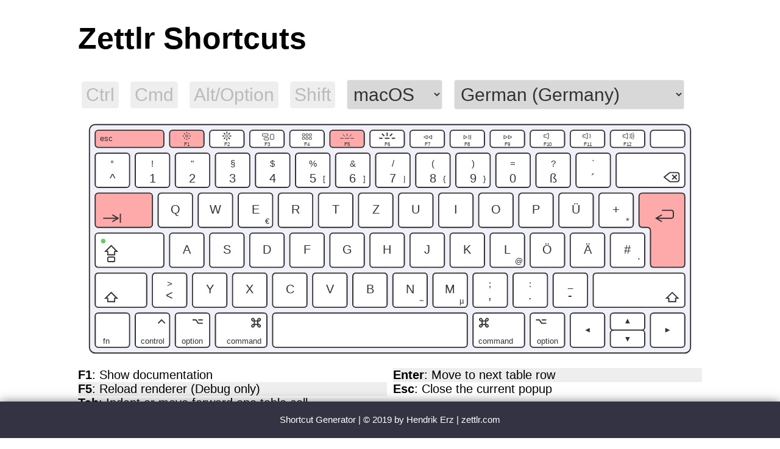

--- FILE ---
content_type: text/html; charset=UTF-8
request_url: https://zettlr.com/shortcuts
body_size: 12831
content:
<!DOCTYPE html>
<html lang="en">

<head>
  <meta charset="UTF-8">
  <meta name="viewport" content="width=device-width, initial-scale=1.0">
  <meta http-equiv="X-UA-Compatible" content="ie=edge">
  <title>Zettlr Shortcuts</title>
  <script>var shortcuts = {"crossplatform":{"CmdOrCtrl+,":"Open preferences","CmdOrCtrl+Alt+,":"Open PDF preferences","CmdOrCtrl+Q":"Exit the app","CmdOrCtrl+N":"Create a new file","CmdOrCtrl+Shift+N":"Create a new directory","CmdOrCtrl+O":"Open a new root directory","CmdOrCtrl+S":"Save the current file","CmdOrCtrl+E":"Export the current file","CmdOrCtrl+R":"Rename the current file","CmdOrCtrl+J":"Toggle distraction-free mode","CmdOrCtrl+Shift+R":"Rename the current directory","CmdOrCtrl+Delete":"Delete the current file","CmdOrCtrl+Shift+Delete":"Delete the current directory","CmdOrCtrl+Shift+F":"Focus the global search field","CmdOrCtrl+Alt+L":"Switch between light and dark mode","CmdOrCtrl+Alt+S":"Toggle file information","CmdOrCtrl+Shift+1":"Toggles sidebar between directory tree and file list","CmdOrCtrl+Shift+ß":"Toggles attachment sidebar","CmdOrCtrl+1":"View most recent file 1","CmdOrCtrl+2":"View most recent file 2","CmdOrCtrl+3":"View most recent file 3","CmdOrCtrl+4":"View most recent file 4","CmdOrCtrl+5":"View most recent file 5","CmdOrCtrl+6":"View most recent file 6","CmdOrCtrl+7":"View most recent file 7","CmdOrCtrl+8":"View most recent file 8","CmdOrCtrl+9":"View most recent file 9","CmdOrCtrl+W":"Close the current window","CmdOrCtrl+M":"Minimise the current window","F1":"Show documentation","F5":"Reload renderer (Debug only)","CmdOrCtrl+Z":"Undo","CmdOrCtrl+X":"Cut","CmdOrCtrl+C":"Copy","CmdOrCtrl+V":"Paste","CmdOrCtrl+A":"Select all text","CmdOrCtrl+Alt+C":"Copy as HTML","CmdOrCtrl+Shift+C":"Add new comment","CmdOrCtrl+Shift+V":"Paste without formatting","CmdOrCtrl+B":"Make bold","CmdOrCtrl+I":"Make italic","CmdOrCtrl+K":"Create link","CmdOrCtrl+F":"Search file","CmdOrCtrl+L":"Generate ID","CmdOrCtrl+T":"Create tasklist","CmdOrCtrl+0":"Reset editor zoom","CmdOrCtrl+Minus":"Decrease zoom","Tab":"Indent or move forward one table cell","Shift+Tab":"Outdent or move backward one table cell","Shift+Enter":"Confirm footnote changes","Ctrl+Enter":"Insert a line below and place cursor at start","Ctrl+Shift+Enter":"Insert a line above and place cursor at start","Enter":"Move to next table row","Esc":"Close the current popup","Alt+Enter":"Replace all occurrences during file search","CmdOrCtrl+Shift+E":"Focus the editor","CmdOrCtrl+Shift+T":"Focus the sidebar","CmdOrCtrl+Up":"Move to the top of the file list","CmdOrCtrl+Down":"Move to the bottom of the file list","CmdOrCtrl+Shift+Up":"Move ten files up in the file list","CmdOrCtrl+Shift+Down":"Move ten files down in the file list","Alt+Up":"Swap the current line with the line above","Alt+Down":"Swap the current line with the line below"},"darwin":{"Cmd+Ctrl+F":"Toggle fullscreen","Cmd+Alt+I":"Open developer tools (Debug only)","Cmd+Alt+R":"Add footnote","Cmd+Plus":"Increase zoom","Ctrl+K":"Emacs-style line killing. Deletes the part of the line after the cursor. If that consists only of whitespace, the newline at the end of the line is also deleted.","Cmd+D":"Deletes the whole line under the cursor, including newline at the end.","Cmd+Y":"Redo","Cmd+Shift+Z":"Redo","Cmd+U":"Redo the last change to the selection, or the last text change if no selection changes remain.","Ctrl+A":"Move the cursor to the start of the line","Ctrl+E":"move the cursor to the end of the line.","Ctrl+P":"Move the cursor up one line.","Ctrl+N":"Move down one line.","Ctrl+Shift+V":"Move up one screen","Ctrl+V":"Move down one screen","Ctrl+B":"Move the cursor one character left","Ctrl+F":"Move the cursor one character right","Alt+B":"Move the cursor one word left","Alt+F":"Move the cursor one word right","Ctrl+H":"Delete the character before the cursor.","Ctrl+D":"Delete the character after the cursor.","Alt+Delete":"Delete up to the start of the word before the cursor.","Alt+D":"Delete up to the end of the word after the cursor.","Ctrl+T":"Swap the characters at the cursor."},"win32":{"F11":"Toggle fullscreen","Ctrl+Shift+I":"Open developer tools (Debug only)","Ctrl+Alt+F":"Add footnote","Ctrl+Shift+Plus":"Increase zoom","Ctrl+D":"Deletes the whole line under the cursor, including newline at the end.","Ctrl+Y":"Redo","Ctrl+U":"Undo the last change to the selection, or if there are no selection-only changes at the top of the history, undo the last change","Alt+U":"Redo the last change to the selection, or the last text change if no selection changes remain."},"linux":{"F11":"Toggle fullscreen","Ctrl+Shift+I":"Open developer tools (Debug only)","Ctrl+Alt+F":"Add footnote","Ctrl+Shift+Plus":"Increase zoom"}}
var keymaps = {"mac":{"de-DE":{"layer1":{"key1-1":"^","key1-2":"1","key1-3":"2","key1-4":"3","key1-5":"4","key1-6":"5","key1-7":"6","key1-8":"7","key1-9":"8","key1-10":"9","key1-11":"0","key1-12":"ß","key1-13":"´","key2-1":"Q","key2-2":"W","key2-3":"E","key2-4":"R","key2-5":"T","key2-6":"Z","key2-7":"U","key2-8":"I","key2-9":"O","key2-10":"P","key2-11":"Ü","key2-12":"+","key3-1":"A","key3-2":"S","key3-3":"D","key3-4":"F","key3-5":"G","key3-6":"H","key3-7":"J","key3-8":"K","key3-9":"L","key3-10":"Ö","key3-11":"Ä","key3-12":"#","key4-1":"<","key4-2":"Y","key4-3":"X","key4-4":"C","key4-5":"V","key4-6":"B","key4-7":"N","key4-8":"M","key4-9":",","key4-10":".","key4-11":"-"},"layer2":{"key1-1":"°","key1-2":"!","key1-3":"\"","key1-4":"§","key1-5":"$","key1-6":"%","key1-7":"&","key1-8":"/","key1-9":"(","key1-10":")","key1-11":"=","key1-12":"?","key1-13":"`","key2-12":"*","key3-12":"'","key4-1":">","key4-9":";","key4-10":":","key4-11":"_"},"layer3":{"key1-6":"[","key1-7":"]","key1-8":"|","key1-9":"{","key1-10":"}","key2-3":"€","key3-9":"@","key4-7":"~","key4-8":"µ"}},"en-US":{"layer1":{"key1-1":"§","key1-2":"1","key1-3":"2","key1-4":"3","key1-5":"4","key1-6":"5","key1-7":"6","key1-8":"7","key1-9":"8","key1-10":"9","key1-11":"0","key1-12":"-","key1-13":"=","key2-1":"Q","key2-2":"W","key2-3":"E","key2-4":"R","key2-5":"T","key2-6":"Y","key2-7":"U","key2-8":"I","key2-9":"O","key2-10":"P","key2-11":"[","key2-12":"]","key3-1":"A","key3-2":"S","key3-3":"D","key3-4":"F","key3-5":"G","key3-6":"H","key3-7":"J","key3-8":"K","key3-9":"L","key3-10":";","key3-11":"'","key3-12":"\\","key4-1":"`","key4-2":"Z","key4-3":"X","key4-4":"C","key4-5":"V","key4-6":"B","key4-7":"N","key4-8":"M","key4-9":",","key4-10":".","key4-11":"/"},"layer2":{"key1-1":"±","key1-2":"!","key1-3":"@","key1-4":"#","key1-5":"$","key1-6":"%","key1-7":"^","key1-8":"&","key1-9":"*","key1-10":"(","key1-11":")","key1-12":"_","key1-13":"+","key2-11":"{","key2-12":"}","key3-10":":","key3-11":"\"","key3-12":"|","key4-1":"~","key4-9":"<","key4-10":">","key4-11":"?"},"layer3":null}},"surface":{"de-DE":{"layer1":{"key1-1":"^","key1-2":"1","key1-3":"2","key1-4":"3","key1-5":"4","key1-6":"5","key1-7":"6","key1-8":"7","key1-9":"8","key1-10":"9","key1-11":"0","key1-12":"ß","key1-13":"´","key2-1":"Q","key2-2":"W","key2-3":"E","key2-4":"R","key2-5":"T","key2-6":"Z","key2-7":"U","key2-8":"I","key2-9":"O","key2-10":"P","key2-11":"Ü","key2-12":"+","key2-13":"#","key3-1":"A","key3-2":"S","key3-3":"D","key3-4":"F","key3-5":"G","key3-6":"H","key3-7":"J","key3-8":"K","key3-9":"L","key3-10":"Ö","key3-11":"Ä","key4-1":"Y","key4-2":"X","key4-3":"C","key4-4":"V","key4-5":"B","key4-6":"N","key4-7":"M","key4-8":",","key4-9":".","key4-10":"-"},"layer2":{"key1-1":"°","key1-2":"!","key1-3":"\"","key1-4":"§","key1-5":"$","key1-6":"%","key1-7":"&","key1-8":"/","key1-9":"(","key1-10":")","key1-11":"=","key1-12":"?","key1-13":"`","key2-12":"*","key2-13":"'","key4-8":";","key4-9":":","key4-10":"_"},"layer3":{"key2-1":"@","key2-3":"€","key2-12":"~","key4-7":"µ"},"layer4":{"f9":"Home","f10":"End","f11":"Page-Up","f12":"Page-Down"}},"en-US":{"layer1":{"key1-1":"`","key1-2":"1","key1-3":"2","key1-4":"3","key1-5":"4","key1-6":"5","key1-7":"6","key1-8":"7","key1-9":"8","key1-10":"9","key1-11":"0","key1-12":"-","key1-13":"=","key2-1":"Q","key2-2":"W","key2-3":"E","key2-4":"R","key2-5":"T","key2-6":"Y","key2-7":"U","key2-8":"i","key2-9":"O","key2-10":"P","key2-11":"[","key2-12":"]","key2-13":"\\","key3-1":"A","key3-2":"S","key3-3":"D","key3-4":"F","key3-5":"G","key3-6":"H","key3-7":"J","key3-8":"K","key3-9":"L","key3-10":";","key3-11":"'","key4-1":"Z","key4-2":"X","key4-3":"C","key4-4":"V","key4-5":"B","key4-6":"N","key4-7":"M","key4-8":",","key4-9":".","key4-10":"/"},"layer2":{"key1-1":"~","key1-2":"!","key1-3":"@","key1-4":"#","key1-5":"$","key1-6":"%","key1-7":"^","key1-8":"&","key1-9":"*","key1-10":"(","key1-11":")","key1-12":"_","key1-13":"+","key2-11":"{","key2-12":"}","key2-13":"|","key3-10":":","key3-11":"\"","key4-8":"<","key4-9":">","key4-10":"?"},"layer3":null,"layer4":{"f9":"Home","f10":"End","f11":"Page-Up","f12":"Page-Down"}}}}</script>
  <script>!function(e){var t={};function r(l){if(t[l])return t[l].exports;var n=t[l]={i:l,l:!1,exports:{}};return e[l].call(n.exports,n,n.exports,r),n.l=!0,n.exports}r.m=e,r.c=t,r.d=function(e,t,l){r.o(e,t)||Object.defineProperty(e,t,{enumerable:!0,get:l})},r.r=function(e){"undefined"!=typeof Symbol&&Symbol.toStringTag&&Object.defineProperty(e,Symbol.toStringTag,{value:"Module"}),Object.defineProperty(e,"__esModule",{value:!0})},r.t=function(e,t){if(1&t&&(e=r(e)),8&t)return e;if(4&t&&"object"==typeof e&&e&&e.__esModule)return e;var l=Object.create(null);if(r.r(l),Object.defineProperty(l,"default",{enumerable:!0,value:e}),2&t&&"string"!=typeof e)for(var n in e)r.d(l,n,function(t){return e[t]}.bind(null,n));return l},r.n=function(e){var t=e&&e.__esModule?function(){return e.default}:function(){return e};return r.d(t,"a",t),t},r.o=function(e,t){return Object.prototype.hasOwnProperty.call(e,t)},r.p="",r(r.s=0)}([function(e,t,r){"use strict";function l(e,t,r,l="key"){if(!keymaps)throw new Error("Please make sure to include keymaps.js!");if(!["linux","darwin","win32","mac","surface"].includes(r))throw new Error("Invalid platform: "+r);var n=["darwin","mac"].includes(r)?"mac":"surface";e=e.toLowerCase();var a=keymaps[n];if(!a.hasOwnProperty(t))throw console.log(keymaps,a,n,r),new Error("Could not find layout: "+t);a=a[t];if("comma"===e&&(e=","),"plus"===e&&(e="+"),"minus"===e&&(e="-"),"up"===e&&(e="arrow-up"),"down"===e&&(e="arrow-down"),"left"===e&&(e="arrow-left"),"right"===e&&(e="arrow-right"),["pgdn","pagedown"].includes(e)&&(e="page-down"),["pgup","pageup"].includes(e)&&(e="page-up"),"option"===e&&(e="option-left"),"cmd"===e&&(e="command-left"),"shift"===e&&(e="shift-left"),"ctrl"===e&&(e="control"),"esc"===e&&(e="escape"),"delete"===e&&"mac"===n&&(e="backspace"),"alt"===e&&"surface"===n&&(e="alt-left"),"alt"===e&&"mac"===n&&(e="option-left"),["escape","f1","f2","f3","f4","f5","f6","f7","f8","f9","f10","f11","f12","special","delete","backspace","tab","enter","caps-lock","shift-left","shift-right","fn","control","command-left","command-right","option-left","option-right","space","arrow-left","arrow-up","arrow-down","arrow-right","windows","alt-left","alt-right","menu"].includes(e))return[{key:e,layer:"layer1"}];let o=[];for(var s in a)for(var c in a[s])"key"===l&&a[s][c].toLowerCase()===e&&o.push({key:c,layer:s}),"id"===l&&c.toLowerCase()===e&&o.push({key:a[s][c],layer:s});return o}r.r(t);new class{constructor(){this._previousPlatform="darwin",window.addEventListener("load",()=>{this.stateChange(),document.getElementById("alt-key").onchange=this.stateChange.bind(this),document.getElementById("control-key").onchange=this.stateChange.bind(this),document.getElementById("command-key").onchange=this.stateChange.bind(this),document.getElementById("shift-key").onchange=this.stateChange.bind(this),document.getElementById("platform-select").onchange=this.stateChange.bind(this),document.getElementById("layout-select").onchange=this.stateChange.bind(this),document.getElementById("shortcut-container").onmouseover=this.pulsateKeys.bind(this),document.getElementById("shortcut-container").onmouseout=this.stopPulse.bind(this)})}pulsateKeys(e){var t=e.target;["LI","STRONG"].includes(t.tagName)&&("LI"===t.tagName&&(t=t.getElementsByClassName("shortcut")[0]),function(e,t,r){e=e.toLowerCase().split("+");var n="darwin"===r?"mac":"surface";for(var a in e)if("cmdorctrl"===e[a]){e[a]="darwin"===r?"cmd":"ctrl";break}var o=[];for(var s of e)if(!o.includes(s)){var c=l(s,t,r);if(1!==c.length){console.warn("Resolved multiple keys for key "+s+" on layout "+t+" and platform "+r);continue}switch((c=c[0]).layer){case"layer2":o.includes("shift-left")||o.push("shift-left");break;case"layer3":var i="darwin"===r?"option-left":"alt-left";o.includes(i)||o.push(i);break;case"layer4":o.includes("fn")||o.push("fn")}o.push(c.key)}var d=document.getElementById(n);for(var s of(o=o.map((function(e){return"#"+e})),d.querySelectorAll(o.join(", "))))"darwin"===r&&"enter"===s.getAttribute("id")?s.getElementsByTagName("path")[0].classList.add("pulse"):s.getElementsByTagName("rect")[0].classList.add("pulse")}(t.innerText,document.getElementById("layout-select").value,document.getElementById("platform-select").value))}stopPulse(e){var t="darwin"===document.getElementById("platform-select").value?"mac":"surface",r=document.getElementById(t);for(var l of r.getElementsByTagName("rect"))l.classList.remove("pulse");"mac"===t&&r.querySelectorAll("#enter")[0].getElementsByTagName("path")[0].classList.remove("pulse")}stateChange(e){var t=document.getElementById("layout-select").value,r=document.getElementById("platform-select").value,n="darwin"===r?"mac":"surface";this._previousPlatform||(this._previousPlatform=r);var a=document.getElementById("control-key"),o=document.getElementById("command-key");r!==this._previousPlatform&&"darwin"!==r&&o.checked?(o.checked=!1,a.checked=!0):r!==this._previousPlatform&&"darwin"===r&&a.checked&&(o.checked=!0,a.checked=!1);var s=Object.keys(keymaps[n]);for(var c of document.getElementById("layout-select").options)s.includes(c.value)?c.disabled=!1:c.disabled=!0;keymaps[n][t]||(document.getElementById("layout-select").value=s[0],t=document.getElementById("layout-select").value),r!==this._previousPlatform&&(this._previousPlatform=r),"darwin"!==r&&o.checked&&(o.checked=!1),function(e,t,r){if(!e)throw new Error("To apply a keyboard layout, please provide the keyboard's ID.");if(!t)throw new Error("Please specify the platform (either darwin, linux, or win32).");if(!r)throw new Error("To apply a keyboard layout, please specify the layout.");var n=document.getElementById(e).getElementsByClassName("key");for(var a of n){var o=a.parentNode.getAttribute("id");if(0===o.indexOf("key")){var s=l(o,r,t,"id");if(0!==s.length){for(var c=1;c<4;c++){var i=a.parentNode.getElementsByClassName("layer"+c+"-key-label");i.length>0&&(i[0].innerHTML="")}for(let e of s)if("layer4"!==e.layer){var d=a.parentNode.getElementsByClassName(e.layer+"-key-label")[0],u=document.createTextNode(e.key);d.innerHTML="",d.appendChild(u)}}else console.warn("Could not find letter for ID "+o)}}}("darwin"===r?"mac":"surface",r,t),function(e){var t=document.getElementsByClassName("keyboard");for(let e of t)e.classList.add("hidden");"darwin"===e?document.getElementById("mac").classList.remove("hidden"):document.getElementById("surface").classList.remove("hidden")}(r),function(e){var t=document.getElementById("platform-select").value;t=["mac","darwin"].includes(t)?"mac":"surface";var r=document.getElementById("layout-select").value,n=document.getElementById(t);for(var a of n.getElementsByClassName("key"))a.classList.remove("highlight");var o,s=document.getElementById("alt-key").checked||!1,c=document.getElementById("control-key").checked||!1,i=document.getElementById("command-key").checked||!1,d=document.getElementById("shift-key").checked||!1;if(s&&c&&i&&d?o=e["Cmd+Ctrl+Alt+Shift"]:s&&c&&i?o=e["Cmd+Ctrl+Alt"]:c&&i?o=e["Cmd+Ctrl"]:c&&s&&d&&!i?o=e["Ctrl+Alt+Shift"]:c&&d&&!i&&!s?o=e["Ctrl+Shift"]:c&&s&&!i&&!d?o=e["Ctrl+Alt"]:i&&s&&d&&!c?o=e["Cmd+Alt+Shift"]:i&&d&&!s&&!c?o=e["Cmd+Shift"]:i&&s&&!c&&!d?o=e["Cmd+Alt"]:!s||c||i||d?!i||c||s||d?!c||i||s||d?!d||i||s||c?c||i||s||d||(o=e.vanilla):o=e.Shift:o=e.Ctrl:o=e.Cmd:o=e.Alt,!o)return console.error("Invalid combination!");for(var u of o){var m=u.shortcut.toLowerCase().split("+");for(var f of m){"cmdorctrl"===f&&(f="mac"===t?"cmd":"ctrl");var h=l(f,r,t);if(1===h.length){var p="#"+(h=h[0]).key;"layer2"===h.layer&&(p+=", #shift-left"),"layer3"===h.layer&&(p+="mac"===t?", #option-left":", #alt-left"),"layer4"===h.layer&&(p+=", #fn");var y=document.querySelectorAll(p);if(y)for(var g of y)g.getElementsByClassName("key")[0].classList.add("highlight");else console.warn("No mapping to key "+f+" on layout "+r+" and platform "+t)}else console.warn("Received multiple mappings for key "+f+" on layout "+r+" and platform "+t,h)}}var v=document.createElement("ul");for(var u of o){var C=u.shortcut.replace("CmdOrCtrl","mac"===t?"Cmd":"Ctrl"),w=document.createElement("li");w.innerHTML=`<strong class="shortcut">${C}</strong>: ${u.description}`,v.appendChild(w)}0===o.length?document.getElementById("shortcut-container").innerHTML="<p>No shortcuts available</p>":(document.getElementById("shortcut-container").innerHTML="",document.getElementById("shortcut-container").appendChild(v))}(function(e){var t=document.getElementById("platform-select").value,r=[],l={vanilla:[],Ctrl:[],Cmd:[],Alt:[],Shift:[],"Cmd+Alt":[],"Cmd+Shift":[],"Cmd+Alt+Shift":[],"Ctrl+Alt":[],"Ctrl+Shift":[],"Ctrl+Alt+Shift":[],"Cmd+Ctrl":[],"Cmd+Ctrl+Alt":[],"Cmd+Ctrl+Alt+Shift":[]};for(var n in e.crossplatform)r.push({shortcut:n,description:e.crossplatform[n]});for(var n in e[t])r.push({shortcut:n,description:e[t][n]});for(var n of r){var a=n.shortcut.toLowerCase().split("+"),o=a.includes("alt")||a.includes("option"),s=a.includes("ctrl")||a.includes("cmdorctrl")&&"darwin"!==t,c=(a.includes("cmd")||a.includes("cmdorctrl"))&&"darwin"===t,i=a.includes("shift");1===a.length&&["ctrl","alt","cmd","shift","option"].includes(a[0])?l.vanilla.push(n):o&&s&&c&&i?l["Cmd+Ctrl+Alt+Shift"].push(n):o&&s&&c&&!i?l["Cmd+Ctrl+Alt"].push(n):s&&c&&!o&&!i?l["Cmd+Ctrl"].push(n):s&&o&&i&&!c?l["Ctrl+Alt+Shift"].push(n):s&&!i&&!c&&o?l["Ctrl+Alt"].push(n):s&&o&&!c&&!i?l["Ctrl+Alt"].push(n):s&&i&&!c&&!o?l["Ctrl+Shift"].push(n):c&&o&&i&&!s?l["Cmd+Alt+Shift"].push(n):c&&i&&!o&&!s?l["Cmd+Shift"].push(n):c&&o&&!s&&!i?l["Cmd+Alt"].push(n):!o||s||c||i?!c||s||o||i?!s||c||o||i?!i||c||o||s?l.vanilla.push(n):l.Shift.push(n):l.Ctrl.push(n):l.Cmd.push(n):l.Alt.push(n)}return l}(shortcuts))}}}]);</script>
  <style>
/* Main CSS file. */
* {
  box-sizing: border-box;
}

html, body {
  margin: 0;
  padding: 0;
  font-family: -apple-system, BlinkMacSystemFont, 'Segoe UI', Roboto, Oxygen, Ubuntu, Cantarell, 'Open Sans', 'Helvetica Neue', sans-serif;
  font-size: 25px;
}

.fancy-checkbox label, .fancy-select {
  line-height: 30px;
  font-size: 30px;
  display: inline-block;
  margin: 6px;
  padding: 6px;
  border: 1px solid #eee;
  background-color: #eee;
  color: #bbb;
  border-radius: 4px;
  cursor: pointer;
  transition: 0.5s all ease;
}

.fancy-checkbox > input[type="checkbox"] {
  display: none;
}

.fancy-checkbox label:hover, .fancy-select {
  background-color: rgb(216, 216, 216);
  color: #333;
}

.fancy-checkbox input:checked + label {
  background-color: #b4e9b4;
  color: #333;
}

.container {
  width: 80vw;
  margin: 0 auto;
}

#shortcut-container {
  font-size: 20px;
  margin-bottom: 80px; /* Make sure there's room to the footer */
}

#shortcut-container ul {
  margin: 0;
  padding: 0;
}

#shortcut-container ul li {
  list-style-type: none;
  cursor: pointer;
  transition: 0.5s all ease;
}

#shortcut-container ul li:nth-child(2n) {
  background-color: #eeeeee;
}

#shortcut-container ul li:hover {
  background-color: #ff7066; /*color: #fde1a3;*/
}

@media (min-width: 800px) {
  #shortcut-container {
    column-count: 2;
    column-gap: 10px;
  }
}

@media (min-width: 1400px) {
  #shortcut-container {
    column-count: 3; /* Divide the shortcuts into three columns */
    column-gap: 10px;
  }
}

.hidden { display: none; }

footer {
  position: fixed;
  left: 0;
  right: 0;
  bottom: 0;
  background-color: #334;
  height: 60px;
  font-size: 15px;
  line-height: 60px;
  text-align: center;
  color: white;
  box-shadow: 0px 0px 15px 0px rgba(0, 0, 0, .5);
}

footer p { margin: 0; }

footer a {
  text-decoration: none;
  color: inherit;
}

footer a:hover {
  color: #88aaff;
}

/* Hide certain elements on Print */
@media print {
  html, body { font-size: 10pt; }
  #shortcut-container {
    font-size: 8pt;
    column-count: 3;
    margin-bottom: 0px; /* No need for a margin during print */
  }
  footer, #controls { display: none; }
}

</style>
</head>

<body>
  <div class="container">
    <h1>Zettlr Shortcuts</h1>
    <div id="controls">
      <label for="control-key" class="fancy-checkbox">
        <input type="checkbox" value="yes" id="control-key" />
        <label for="control-key">Ctrl</label>
      </label>

      <label for="command-key" class="fancy-checkbox">
        <input type="checkbox" value="yes" id="command-key" />
        <label for="command-key">Cmd</label>
      </label>

      <label for="alt-key" class="fancy-checkbox">
        <input type="checkbox" value="yes" id="alt-key" />
        <label for="alt-key">Alt/Option</label>
      </label>

      <label for="shift-key" class="fancy-checkbox">
        <input type="checkbox" value="yes" id="shift-key" />
        <label for="shift-key">Shift</label>
      </label>

      <select id="platform-select" class="fancy-select">
        <option value="darwin">macOS</option>
        <option value="win32">Windows</option>
        <option value="linux">Linux</option>
      </select>

      <select id="layout-select" class="fancy-select">
        <option value="de-DE">German (Germany)</option>
<option value="en-US">English (United States)</option>
<option value="en-GB">English (United Kingdom)</option>
<option value="fr-FR">French (France)</option>
<option value="it-IT">Italian (Italy)</option>
      </select>
    </div>
    <div class="keyboard" id="mac"><!--
  SVG image for a 79-key Mac Keyboard
  ===================================

  Created by: Hendrik Erz      <info@zettlr.com>
  License:    CC BY-NC-SA 4.0  <https://creativecommons.org/licenses/by-nc-sa/4.0/>

  Terms of use
  ============

  You are free to:

  * SHARE: Copy and redistribute the material in any medium or format
  * ADAPT: Remix, transform, and built upon the material

  Under the following terms:

  * ATTRIBUTION: You must give appropriate credit, provide
    a link to the license, and indicate if changes were made.
    You may do so in any reasonable manner, but not in any
    way that suggests the licensor endorses you or your use.
  * NON-COMMERCIAL: You may not use the material for commercial
    purposes.
  * SHARE-ALIKE: If you remix, transform, or build upon the
    material, you must distribute your contributions under the
    same license as the original.

  DO NOT REMOVE THIS LICENSE BLOCK.
-->
<svg xmlns="http://www.w3.org/2000/svg" viewBox="0 0 545 220">
  <!--
    Apple keyboards always have 79 keys (the small version w/o Numpad)
    All possible layouts can be viewed here: https://support.apple.com/en-us/HT201794

    Row 1: 14 keys (incl. one special, either Eject, on/off, or empty)
    Row 2: 14 keys (incl. Backspace)
    Row 3: 13 keys (plus Enter)
    Row 4: 13 keys (plus Enter)
    Row 5: 13 keys (incl. Shift)
    Row 6: 11 keys (incl. Arrows)

    All standard keys are addressed via x/y-coords (row:key), one-based index,
    e.g.: key1-1 is accent/tilde, key2-1 is Q (on en-US layout). The special keys
    are addressed via named IDs, that is: arrow-up, caps-lock, shift-right, etc.

    NOTE: You can toggle the caps-lock state by adding/removing
          the "on" class to it's indicator.
   -->


   <!-- GENERAL STYLES -->
   <style type="text/css">
       /* This animation pulsates a key if it has the class "pulse" */
       @keyframes pulsate-key {
         0% {
           stroke-opcaity: 1;
           stroke-width: 0;
         }

         10% {
           stroke-opacity: 1;
           stroke-width: 1;
         }

         100% {
           stroke-opacity: 0;
           stroke-width: 6;
         }
       }

       .keyboard-mac {
         fill: #f0f0f8;
         stroke: #333333;
       }

       .mac .indicator {
         stroke: none;
         fill: #c6c6cc;
       }

       .mac .indicator.on {
         fill: #66cc66;
       }

       .mac .indicator.off {
         fill: #c6c6cc;
       }

       /* .keyboard-keys namespacing enables custom theming. */
       .mac.keyboard-keys rect.key, .mac.keyboard-keys #enter .key {
         fill: #ffffff;
         stroke: #333333;
         rx: 2pt;
         ry: 2pt;
       }

       .mac.keyboard-keys rect.key.highlight, .mac.keyboard-keys #enter .key.highlight {
         fill: #ffaaaa;
       }

       .mac.keyboard-keys rect.key.pulse, .mac.keyboard-keys #enter .key.pulse {
         stroke: #a14141;
         animation: pulsate-key 1s infinite; /* Let the key's stroke pulsate */
       }

       .mac.keyboard-keys text {
         fill: #333333;
         stroke: none;
         font-family: -apple-system, BlinkMacSystemFont, 'Segoe UI', Roboto, Oxygen, Ubuntu, Cantarell, 'Open Sans', 'Helvetica Neue', sans-serif;
         font-size: 5pt;
         text-anchor: middle;
         dominant-baseline: middle;
       }

       .mac.keyboard-keys text.function-key-label {
         font-size: 3pt;
         dominant-baseline: baseline;
       }

       .mac.keyboard-keys text.layer1-key-label {
         font-size: 8pt; /* Make the regular key labels bigger */
       }

       .mac.keyboard-keys text.layer2-key-label {
         font-size: 6pt; /* An inch smaller */
       }

       .mac.keyboard-keys text.layer3-key-label {
         font-size: 5pt; /* The layer 3s are smaller */
       }

       .mac.keyboard-keys .icon-outline {
         stroke: #333333;
         fill: none;
       }

       .mac.keyboard-keys .icon-fill {
         stroke: none;
         fill: #333333;
       }

       .mac.keyboard-keys .icon-outline-reverse {
         stroke: #333333;
         fill: none;
       }

       .mac.keyboard-keys .icon-fill-reverse {
         stroke: none;
         fill: #333333;
       }
   </style>

  <!-- First, draw the keyboard outline -->
  <rect class="keyboard-mac" x="10" y="10" width="525" height="200" rx="5" ry="5" />

  <!-- Namespace the keys for easy styling -->
  <g class="mac keyboard-keys">
    <!-- Row one: Function keys -->
    <g id="escape">
      <rect class="key" x="15" y="15" width="60" height="15" />
      <text x="25" y="22.5" font-size="10" text-anchor="start">esc</text>
    </g>
    <g id="f1">
      <rect class="key" x="80" y="15" width="30" height="15" />
      <!-- Sun -->
      <circle class="icon-outline" cx="95" cy="20" r="1" stroke-width="0.5" />
      <!-- Eight points surrounding it -->
      <circle class="icon-fill" cx="95" cy="17" r="0.5" />
      <circle class="icon-fill" cx="97" cy="18" r="0.5" />
      <circle class="icon-fill" cx="98" cy="20" r="0.5" />
      <circle class="icon-fill" cx="97" cy="22" r="0.5" />
      <circle class="icon-fill" cx="95" cy="23" r="0.5" />
      <circle class="icon-fill" cx="93" cy="22" r="0.5" />
      <circle class="icon-fill" cx="92" cy="20" r="0.5" />
      <circle class="icon-fill" cx="93" cy="18" r="0.5" />
      <text class="function-key-label" x="95" y="27.5">F1</text>
    </g>
    <g id="f2">
      <rect class="key" x="115" y="15" width="30" height="15" />
      <!-- Sun -->
      <circle class="icon-outline" cx="130" cy="20" r="1" stroke-width="0.5" />
      <!-- Eight points surrounding it -->
      <ellipse class="icon-fill" cx="130" cy="17" rx="0.5" ry="1" />
      <ellipse class="icon-fill" cx="132" cy="18" rx="0.5" ry="1" transform="rotate(45 132 18)" />
      <ellipse class="icon-fill" cx="133" cy="20" rx="1" ry="0.5" />
      <ellipse class="icon-fill" cx="132" cy="22" rx="0.5" ry="1" transform="rotate(-45 132 22)"  />
      <ellipse class="icon-fill" cx="130" cy="23" rx="0.5" ry="1" />
      <ellipse class="icon-fill" cx="128" cy="22" rx="0.5" ry="1" transform="rotate(45 128 22)"  />
      <ellipse class="icon-fill" cx="127" cy="20" rx="1" ry="0.5" />
      <ellipse class="icon-fill" cx="128" cy="18" rx="0.5" ry="1" transform="rotate(-45 128 18)"  />
      <text class="function-key-label" x="130" y="27.5">F2</text>
    </g>
    <g id="f3">
      <rect class="key" x="150" y="15" width="30" height="15" />
      <!-- Three windows -->
      <rect class="icon-outline" x="161" y="18" width="5" height="2.2" rx="0.5" ry="0.5" stroke-width="0.5" />
      <rect class="icon-outline" x="162.5" y="21.5" width="4" height="2" rx="0.5" ry="0.5" stroke-width="0.5" />
      <rect class="icon-outline" x="168" y="18.5" width="3" height="4.5" rx="0.5" ry="0.5" stroke-width="0.5" />
      <text class="function-key-label" x="165" y="27.5">F3</text>
    </g>
    <g id="f4">
      <rect class="key" x="185" y="15" width="30" height="15" />
      <!-- Six windows -->
      <rect class="icon-outline" x="196" y="18" width="2" height="2" rx="0.5" ry="0.5" stroke-width="0.5" />
      <rect class="icon-outline" x="199" y="18" width="2" height="2" rx="0.5" ry="0.5" stroke-width="0.5" />
      <rect class="icon-outline" x="202" y="18" width="2" height="2" rx="0.5" ry="0.5" stroke-width="0.5" />
      <rect class="icon-outline" x="196" y="21" width="2" height="2" rx="0.5" ry="0.5" stroke-width="0.5" />
      <rect class="icon-outline" x="199" y="21" width="2" height="2" rx="0.5" ry="0.5" stroke-width="0.5" />
      <rect class="icon-outline" x="202" y="21" width="2" height="2" rx="0.5" ry="0.5" stroke-width="0.5" />
      <text class="function-key-label" x="200" y="27.5">F4</text>
    </g>
    <g id="f5">
      <rect class="key" x="220" y="15" width="30" height="15" />
      <!-- A small rising sun -->
      <line class="icon-outline" x1="233" y1="22" x2="237" y2="22" stroke-width="0.5" />
      <!-- Five rays -->
      <line class="icon-outline" x1="229" y1="22" x2="232" y2="22" stroke-width="0.5" />
      <line class="icon-outline" x1="231.5" y1="18.5" x2="233" y2="20.5" stroke-width="0.5" />
      <line class="icon-outline" x1="235" y1="18" x2="235" y2="20" stroke-width="0.5" />
      <line class="icon-outline" x1="237" y1="20.5" x2="239" y2="18.5" stroke-width="0.5" />
      <line class="icon-outline" x1="238" y1="22" x2="241" y2="22" stroke-width="0.5" />
      <text class="function-key-label" x="235" y="27.5">F5</text>
    </g>
    <g id="f6">
      <rect class="key" x="255" y="15" width="30" height="15" />
      <!-- A somewhat bigger rising sun -->
      <line class="icon-outline" x1="268" y1="22" x2="272" y2="22" />
      <!-- Five rays -->
      <line class="icon-outline" x1="263" y1="22" x2="266" y2="22" />
      <line class="icon-outline" x1="265.5" y1="18" x2="267.5" y2="20" />
      <line class="icon-outline" x1="270" y1="17" x2="270" y2="20" />
      <line class="icon-outline" x1="272.5" y1="20" x2="274.5" y2="18" />
      <line class="icon-outline" x1="274" y1="22" x2="277" y2="22" />
      <text class="function-key-label" x="270" y="27.5">F6</text>
    </g>
    <g id="f7">
      <rect class="key" x="290" y="15" width="30" height="15" />
      <!-- Reverse -->
      <polygon class="icon-outline" points="302,21 305,19.5 305,22.5" stroke-width="0.5" />
      <polygon class="icon-outline" points="306,21 309,19.5 309,22.5" stroke-width="0.5" />
      <text class="function-key-label" x="305" y="27.5">F7</text>
    </g>
    <g id="f8">
      <rect class="key" x="325" y="15" width="30" height="15" />
      <!-- Play/Pause -->
      <polygon class="icon-outline" points="340,21 337,19.5 337,22.5" stroke-width="0.5" />
      <line class="icon-outline" x1="341.5" y1="19" x2="341.5" y2="23" stroke-width="0.5" />
      <line class="icon-outline" x1="343" y1="19" x2="343" y2="23" stroke-width="0.5" />
      <text class="function-key-label" x="340" y="27.5">F8</text>
    </g>
    <g id="f9">
      <rect class="key" x="360" y="15" width="30" height="15" />
      <!-- Fast Forward -->
      <polygon class="icon-outline" points="375,21 372,19.5 372,22.5" stroke-width="0.5" />
      <polygon class="icon-outline" points="379,21 376,19.5 376,22.5" stroke-width="0.5" />
      <text class="function-key-label" x="375" y="27.5">F9</text>
    </g>
    <g id="f10">
      <rect class="key" x="395" y="15" width="30" height="15" />
      <!-- Mute -->
      <path class="icon-outline" d="M407 19 l2 0 l1 -1 q1 -1 1 0 l0 4 q0 1 -1 0 l-1 -1 l-2 0 Z" stroke-width="0.5" />
      <text class="function-key-label" x="410" y="27.5">F10</text>
    </g>
    <g id="f11">
      <rect class="key" x="430" y="15" width="30" height="15" />
      <!-- Decrease volume -->
      <path class="icon-outline" d="M441 19 l2 0 l1 -1 q1 -1 1 0 l0 4 q0 1 -1 0 l-1 -1 l-2 0 Z" stroke-width="0.5" />
      <path class="icon-outline" d="M447 18 q1 2 0 4" stroke-width="0.5" />
      <text class="function-key-label" x="445" y="27.5">F11</text>
    </g>
    <g id="f12">
      <rect class="key" x="465" y="15" width="30" height="15" />
      <!-- Increase volume -->
      <path class="icon-outline" d="M476 19 l2 0 l1 -1 q1 -1 1 0 l0 4 q0 1 -1 0 l-1 -1 l-2 0 Z" stroke-width="0.5" />
      <path class="icon-outline" d="M482    18   q1   2   0 4" stroke-width="0.5" />
      <path class="icon-outline" d="M483.25 17.5 q1.5 2.5 0 5" stroke-width="0.5" />
      <path class="icon-outline" d="M484.5  17   q2   3   0 6" stroke-width="0.5" />
      <text class="function-key-label" x="480" y="27.5">F12</text>
    </g>
    <!-- Special key (Eject on magic keyboards, on/off on laptops -->
    <g id="special">
      <rect class="key" x="500" y="15" width="30" height="15" />
      <text class="layer1-key-label" x="515" y="22.5"></text>
    </g>

    <!-- Row two: Numbers and Backspace -->
    <!-- Here, label one and two are placed on top of each other -->
    <g id="key1-1">
      <rect class="key" x="15" y="35" width="30" height="30" />
      <text class="layer1-key-label" x="30" y="58"></text>
      <text class="layer2-key-label" x="30" y="45"></text>
    </g>
    <g id="key1-2">
      <rect class="key" x="50" y="35" width="30" height="30" />
      <text class="layer1-key-label" x="65" y="58"></text>
      <text class="layer2-key-label" x="65" y="45"></text>
    </g>
    <g id="key1-3">
      <rect class="key" x="85" y="35" width="30" height="30" />
      <text class="layer1-key-label" x="100" y="58"></text>
      <text class="layer2-key-label" x="100" y="45"></text>
    </g>
    <g id="key1-4">
      <rect class="key" x="120" y="35" width="30" height="30" />
      <text class="layer1-key-label" x="135" y="58"></text>
      <text class="layer2-key-label" x="135" y="45"></text>
    </g>
    <g id="key1-5">
      <rect class="key" x="155" y="35" width="30" height="30" />
      <text class="layer1-key-label" x="170" y="58"></text>
      <text class="layer2-key-label" x="170" y="45"></text>
    </g>
    <g id="key1-6">
      <rect class="key" x="190" y="35" width="30" height="30" />
      <text class="layer1-key-label" x="205" y="58"></text>
      <text class="layer2-key-label" x="205" y="45"></text>
      <text class="layer3-key-label" x="215" y="58"></text>
    </g>
    <g id="key1-7">
      <rect class="key" x="225" y="35" width="30" height="30" />
      <text class="layer1-key-label" x="240" y="58"></text>
      <text class="layer2-key-label" x="240" y="45"></text>
      <text class="layer3-key-label" x="250" y="58"></text>
    </g>
    <g id="key1-8">
      <rect class="key" x="260" y="35" width="30" height="30" />
      <text class="layer1-key-label" x="275" y="58"></text>
      <text class="layer2-key-label" x="275" y="45"></text>
      <text class="layer3-key-label" x="285" y="58"></text>
    </g>
    <g id="key1-9">
      <rect class="key" x="295" y="35" width="30" height="30" />
      <text class="layer1-key-label" x="310" y="58"></text>
      <text class="layer2-key-label" x="310" y="45"></text>
      <text class="layer3-key-label" x="320" y="58"></text>
    </g>
    <g id="key1-10">
      <rect class="key" x="330" y="35" width="30" height="30" />
      <text class="layer1-key-label" x="345" y="58"></text>
      <text class="layer2-key-label" x="345" y="45"></text>
      <text class="layer3-key-label" x="355" y="58"></text>
    </g>
    <g id="key1-11">
      <rect class="key" x="365" y="35" width="30" height="30" />
      <text class="layer1-key-label" x="380" y="58"></text>
      <text class="layer2-key-label" x="380" y="45"></text>
    </g>
    <g id="key1-12">
      <rect class="key" x="400" y="35" width="30" height="30" />
      <text class="layer1-key-label" x="415" y="58"></text>
      <text class="layer2-key-label" x="415" y="45"></text>
    </g>
    <g id="key1-13">
      <rect class="key" x="435" y="35" width="30" height="30" />
      <text class="layer1-key-label" x="450" y="58"></text>
      <text class="layer2-key-label" x="450" y="45"></text>
    </g>
    <g id="backspace">
      <rect class="key" x="470" y="35" width="60" height="30" />
      <path class="icon-outline" d="M517 52 L523 52 Q525 52 525 54 L525 58 Q525 60 523 60 L517 60 L512 56 Z" />
      <line class="icon-outline" x1="519" y1="54" x2="523" y2="58" />
      <line class="icon-outline" x1="519" y1="58" x2="523" y2="54" />
    </g>

    <!-- Row three: Tab and Enter (part 1) -->
    <g id="tab">
      <rect class="key" x="15"  y="70" width="50" height="30" />
      <line class="icon-outline" x1="22" y1="92" x2="35" y2="92" />
      <path class="icon-outline" d="M30 89 l5 3 l-5 3" />
      <line class="icon-outline" x1="37" y1="88" x2="37" y2="96" />
    </g>
    <g id="key2-1">
      <rect class="key" x="70"  y="70" width="30" height="30" />
      <text class="layer1-key-label" x="85" y="85"></text>
    </g>
    <g id="key2-2">
      <rect class="key" x="105" y="70" width="30" height="30" />
      <text class="layer1-key-label" x="120" y="85"></text>
    </g>
    <g id="key2-3">
      <rect class="key" x="140" y="70" width="30" height="30" />
      <text class="layer1-key-label" x="155" y="85"></text>
      <text class="layer3-key-label" x="165" y="95"></text>
    </g>
    <g id="key2-4">
      <rect class="key" x="175" y="70" width="30" height="30" />
      <text class="layer1-key-label" x="190" y="85"></text>
    </g>
    <g id="key2-5">
      <rect class="key" x="210" y="70" width="30" height="30" />
      <text class="layer1-key-label" x="225" y="85"></text>
    </g>
    <g id="key2-6">
      <rect class="key" x="245" y="70" width="30" height="30" />
      <text class="layer1-key-label" x="260" y="85"></text>
    </g>
    <g id="key2-7">
      <rect class="key" x="280" y="70" width="30" height="30" />
      <text class="layer1-key-label" x="295" y="85"></text>
    </g>
    <g id="key2-8">
      <rect class="key" x="315" y="70" width="30" height="30" />
      <text class="layer1-key-label" x="330" y="85"></text>
    </g>
    <g id="key2-9">
      <rect class="key" x="350" y="70" width="30" height="30" />
      <text class="layer1-key-label" x="365" y="85"></text>
    </g>
    <g id="key2-10">
      <rect class="key" x="385" y="70" width="30" height="30" />
      <text class="layer1-key-label" x="400" y="85"></text>
    </g>
    <g id="key2-11">
      <rect class="key" x="420" y="70" width="30" height="30" />
      <text class="layer1-key-label" x="435" y="85"></text>
      <text class="layer2-key-label" x="445" y="95"></text>
    </g>
    <g id="key2-12">
      <rect class="key" x="455" y="70" width="30" height="30" />
      <text class="layer1-key-label" x="470" y="85"></text>
      <text class="layer2-key-label" x="480" y="95"></text>
    </g>

    <!-- Starting point for Enter is the topleft corner -->
    <g id="enter">
      <path class="key" d="M495 70 l32 0 q3 0 3 3 l0 59 q0 3 -3 3 l-24 0 q-3 0 -3 -3 l0 -29 q0 -3 -3 -3 l-4 0 q-3 0 -3 -3 l0 -24 q0 -3 3 -3 Z" />
      <path class="icon-outline" d="M510 85 L518 85 Q520 85 520 87 L520 90 Q520 92 518 92 L505 92" />
      <path class="icon-outline" d=" M510 89 l-5 3 l5 3" />
    </g>

    <!-- Row four: Caps and Enter (part 2) -->
    <g id="caps-lock">
      <rect class="key" x="15" y="105" width="60" height="30" />
      <circle class="indicator on" id="caps-status" cx="22" cy="112" r="2" />
      <path class="icon-outline" d="M26 124  l0 -3 l-2 0 l5 -5 l5 5 l-2 0 l0 3 Z" />
      <rect class="icon-outline" x="26" y="126" width="6" height="4" rx="1" ry="1" />
    </g>
    <g id="key3-1">
      <rect class="key" x="80" y="105" width="30" height="30" />
      <text class="layer1-key-label" x="95" y="120"></text>
    </g>
    <g id="key3-2">
      <rect class="key" x="115" y="105" width="30" height="30" />
      <text class="layer1-key-label" x="130" y="120"></text>
    </g>
    <g id="key3-3">
      <rect class="key" x="150" y="105" width="30" height="30" />
      <text class="layer1-key-label" x="165" y="120"></text>
    </g>
    <g id="key3-4">
      <rect class="key" x="185" y="105" width="30" height="30" />
      <text class="layer1-key-label" x="200" y="120"></text>
    </g>
    <g id="key3-5">
      <rect class="key" x="220" y="105" width="30" height="30" />
      <text class="layer1-key-label" x="235" y="120"></text>
    </g>
    <g id="key3-6">
      <rect class="key" x="255" y="105" width="30" height="30" />
      <text class="layer1-key-label" x="270" y="120"></text>
    </g>
    <g id="key3-7">
      <rect class="key" x="290" y="105" width="30" height="30" />
      <text class="layer1-key-label" x="305" y="120"></text>
    </g>
    <g id="key3-8">
      <rect class="key" x="325" y="105" width="30" height="30" />
      <text class="layer1-key-label" x="340" y="120"></text>
    </g>
    <g id="key3-9">
      <rect class="key" x="360" y="105" width="30" height="30" />
      <text class="layer1-key-label" x="375" y="120"></text>
      <text class="layer3-key-label" x="385" y="130"></text>
    </g>
    <g id="key3-10">
      <rect class="key" x="395" y="105" width="30" height="30" />
      <text class="layer1-key-label" x="410" y="120"></text>
      <text class="layer2-key-label" x="420" y="130"></text>
    </g>
    <g id="key3-11">
      <rect class="key" x="430" y="105" width="30" height="30" />
      <text class="layer1-key-label" x="445" y="120"></text>
      <text class="layer2-key-label" x="455" y="130"></text>
    </g>
    <g id="key3-12">
      <rect class="key" x="465" y="105" width="30" height="30" />
      <text class="layer1-key-label" x="480" y="120"></text>
      <text class="layer2-key-label" x="490" y="130"></text>
    </g>

    <!-- Row five: Both Shifts -->
    <g id="shift-left">
      <rect class="key" x="15" y="140" width="45" height="30" />
      <path class="icon-outline" d="M26 165 l0 -3 l-2 0 l5 -5 l5 5 l-2 0 l0 3 Z" />
    </g>
    <g id="key4-1">
      <rect class="key" x="65" y="140" width="30" height="30" />
      <text class="layer1-key-label" x="80" y="160"></text>
      <text class="layer2-key-label" x="80" y="150"></text>
    </g>
    <g id="key4-2">
      <rect class="key" x="100" y="140" width="30" height="30" />
      <text class="layer1-key-label" x="115" y="155"></text>
    </g>
    <g id="key4-3">
      <rect class="key" x="135" y="140" width="30" height="30" />
      <text class="layer1-key-label" x="150" y="155"></text>
    </g>
    <g id="key4-4">
      <rect class="key" x="170" y="140" width="30" height="30" />
      <text class="layer1-key-label" x="185" y="155"></text>
    </g>
    <g id="key4-5">
      <rect class="key" x="205" y="140" width="30" height="30" />
      <text class="layer1-key-label" x="220" y="155"></text>
    </g>
    <g id="key4-6">
      <rect class="key" x="240" y="140" width="30" height="30" />
      <text class="layer1-key-label" x="255" y="155"></text>
    </g>
    <g id="key4-7">
      <rect class="key" x="275" y="140" width="30" height="30" />
      <text class="layer1-key-label" x="290" y="155"></text>
      <text class="layer3-key-label" x="300" y="165"></text>
    </g>
    <g id="key4-8">
      <rect class="key" x="310" y="140" width="30" height="30" />
      <text class="layer1-key-label" x="325" y="155"></text>
      <text class="layer3-key-label" x="335" y="165"></text>
    </g>
    <g id="key4-9">
      <rect class="key" x="345" y="140" width="30" height="30" />
      <text class="layer1-key-label" x="360" y="160"></text>
      <text class="layer2-key-label" x="360" y="150"></text>
    </g>
    <g id="key4-10">
      <rect class="key" x="380" y="140" width="30" height="30" />
      <text class="layer1-key-label" x="395" y="160"></text>
      <text class="layer2-key-label" x="395" y="150"></text>
    </g>
    <g id="key4-11">
      <rect class="key" x="415" y="140" width="30" height="30" />
      <text class="layer1-key-label" x="430" y="160"></text>
      <text class="layer2-key-label" x="430" y="150"></text>
    </g>
    <g id="shift-right">
      <rect class="key" x="450" y="140" width="80" height="30" />
      <path class="icon-outline" d="M516 165 l0 -3 l-2 0 l5 -5 l5 5 l-2 0 l0 3 Z" />
    </g>

    <!-- Row six: The control section -->
    <g id="fn">
      <rect class="key" x="15" y="175" width="30" height="30" />
      <text x="25" y="200">fn</text>
    </g>
    <g id="control">
      <rect class="key" x="50" y="175" width="30" height="30" />
      <path class="icon-outline" d="M70 184 l3 -3 l3 3" />
      <text x="65" y="200">control</text>
    </g>
    <g id="option-left">
      <rect class="key" x="85" y="175" width="30" height="30" />
      <path class="icon-outline" d="M100 181 l3 0 l2 3 l4 0" />
      <line class="icon-outline" x1="105" y1="181" x2="109" y2="181" />
      <text x="100" y="200">option</text>
    </g>
    <g id="command-left">
      <rect class="key" x="120" y="175" width="45" height="30" />
      <path class="icon-outline" d="M153 182 l5 0 c3 -1 0 -4 -1 -1 l0 5 c1 3 4 0 1 -1 l-5 0 c-3 1 0 4 1 1 l0 -5 c-1 -3 -4 0 -1 1 Z" />
      <text x="145" y="200">command</text>
    </g>
    <g id="space">
      <rect class="key" x="170" y="175" width="170" height="30" />
      <text x="255" y="200"></text>
    </g>
    <g id="command-right">
      <rect class="key" x="345" y="175" width="45" height="30" />
      <path class="icon-outline" d="M352 182 l5 0 c3 -1 0 -4 -1 -1 l0 5 c1 3 4 0 1 -1 l-5 0 c-3 1 0 4 1 1 l0 -5 c-1 -3 -4 0 -1 1 Z" />
      <text x="365" y="200">command</text>
    </g>
    <g id="option-right">
      <rect class="key" x="395" y="175" width="30" height="30" />
      <path class="icon-outline" d="M400 181 l3 0 l2 3 l4 0" />
      <line class="icon-outline" x1="405" y1="181" x2="409" y2="181" />
      <text x="410" y="200">option</text>
    </g>
    <g id="arrow-left">
      <rect class="key" x="430" y="175" width="30" height="30" />
      <polygon class="icon-fill" points="443,190 447,188 447,192" />
    </g>
    <g id="arrow-up">
      <rect class="key" x="465" y="175" width="30" height="15" />
      <polygon class="icon-fill" points="478,184 480,180 482,184" />
    </g>
    <g id="arrow-down">
      <rect class="key" x="465" y="190" width="30" height="15" />
      <polygon class="icon-fill" points="478,196 480,200 482,196" />
    </g>
    <g id="arrow-right">
      <rect class="key" x="500" y="175" width="30" height="30" />
      <polygon class="icon-fill" points="513,188 517,190 513,192" />
    </g>
  </g> <!-- END keyboard-keys -->
</svg>
</div>
    <div class="keyboard" id="surface"><!--
  SVG image for a 78-key Microsoft Surface Keyboard
  =================================================

  Created by: Hendrik Erz      <info@zettlr.com>
  License:    CC BY-NC-SA 4.0  <https://creativecommons.org/licenses/by-nc-sa/4.0/>

  Terms of use
  ============

  You are free to:

  * SHARE: Copy and redistribute the material in any medium or format
  * ADAPT: Remix, transform, and built upon the material

  Under the following terms:

  * ATTRIBUTION: You must give appropriate credit, provide
    a link to the license, and indicate if changes were made.
    You may do so in any reasonable manner, but not in any
    way that suggests the licensor endorses you or your use.
  * NON-COMMERCIAL: You may not use the material for commercial
    purposes.
  * SHARE-ALIKE: If you remix, transform, or build upon the
    material, you must distribute your contributions under the
    same license as the original.

  DO NOT REMOVE THIS LICENSE BLOCK.
-->
<svg xmlns="http://www.w3.org/2000/svg" viewBox="0 0 545 220">
  <!--
    Surface keyboards always have 78 keys (at least Gen 4)

    Row 1: 14 keys (incl. Delete)
    Row 2: 14 keys (incl. Backspace)
    Row 3: 14 keys (incl. Tab)
    Row 4: 13 keys (incl. Enter)
    Row 5: 12 keys (incl. Shift)
    Row 6: 11 keys (incl. Arrows)

    All standard keys are addressed via x/y-coords (row:key), one-based index,
    e.g.: key1-1 is accent/tilde, key2-1 is Q (on en-US layout). The special keys
    are addressed via named IDs, that is: arrow-up, caps-lock, shift-right, etc.

    NOTES:

    * You can toggle caps-lock by adding/removing the "on" class on its indicator.
    * You can toggle the Fn key by adding/removing the "on" class on its indicator.
   -->

   <!-- GENERAL STYLES -->
   <style type="text/css">
       /* This animation pulsates a key if it has the class "pulse" */
       @keyframes pulsate-key {
         0% {
           stroke-opcaity: 1;
           stroke-width: 0;
         }

         10% {
           stroke-opacity: 1;
           stroke-width: 1;
         }

         100% {
           stroke-opacity: 0;
           stroke-width: 6;
         }
       }

       .keyboard-surface {
         fill: #8b8b8b;
         stroke: #333333;
       }

       .surface .indicator {
         stroke: none;
         fill: #c6c6cc;
       }

       .surface .indicator.on {
         fill: #aaffaa;
       }

       .surface .indicator.off {
         fill: #c6c6cc;
       }

       /* .keyboard-keys namespacing enables custom theming. */
       .surface.keyboard-keys rect.key {
         fill: #a6a6ac;
         stroke: #181818;
         rx: 1pt;
         ry: 1pt;
       }

       .surface.keyboard-keys rect.key.highlight {
         fill: #aa6666;
       }

       .surface.keyboard-keys rect.key.pulse {
         stroke: #fde1a3;
         animation: pulsate-key 1s infinite; /* Let the key's stroke pulsate */
       }

       .surface.keyboard-keys text {
         fill: #ffffff;
         stroke: none;
         font-family: 'Calibri Light', 'Helvetica Neue', sans-serif;
         font-size: 5pt;
         text-anchor: middle;
         dominant-baseline: middle;
       }

       .surface.keyboard-keys text.function-key-label {
         font-size: 3pt;
         text-anchor: end;
         dominant-baseline: baseline;
       }

       /* Adjust the font size of layer1, layer2, and layer3 key labels */
       .surface.keyboard-keys text.layer1-key-label, .surface.keyboard-keys text.layer2-key-label {
         font-size: 5pt; /* Same */
       }

       .surface.keyboard-keys text.layer3-key-label {
         font-size: 5pt; /* Smaller font-size */
       }

       .surface.keyboard-keys .icon-outline {
         stroke: #ffffff;
         fill: none;
         r: 0.5pt;
       }

       .surface.keyboard-keys .icon-fill {
         stroke: none;
         fill: #ffffff;
       }

       .surface.keyboard-keys .icon-outline-reverse {
         stroke: #a6a6ac;
         fill: none;
       }

       .surface.keyboard-keys .icon-fill-reverse {
         stroke: none;
         fill: #a6a6ac;
       }
   </style>

  <!-- First, draw the keyboard outline -->
  <rect class="keyboard-surface" x="10" y="10" width="525" height="200" rx="2" ry="2" />

  <!-- Namespace the keys for easy styling -->
  <g class="surface keyboard-keys">
    <!-- Row one: Function keys -->
    <g id="escape">
      <rect class="key" x="15" y="15" width="45" height="15" />
      <text x="25" y="22.5" text-anchor="start">Esc</text>
    </g>
    <g id="f1">
      <rect class="key" x="65" y="15" width="30" height="15" />
      <!-- Sun -->
      <circle class="icon-fill" cx="80" cy="22" r="0.5" />
      <!-- Eight points surrounding it -->
      <circle class="icon-fill" cx="80" cy="19" r="0.5" />
      <circle class="icon-fill" cx="82" cy="20" r="0.5" />
      <circle class="icon-fill" cx="83" cy="22" r="0.5" />
      <circle class="icon-fill" cx="82" cy="24" r="0.5" />
      <circle class="icon-fill" cx="80" cy="25" r="0.5" />
      <circle class="icon-fill" cx="78" cy="24" r="0.5" />
      <circle class="icon-fill" cx="77" cy="22" r="0.5" />
      <circle class="icon-fill" cx="78" cy="20" r="0.5" />
      <text class="function-key-label" x="93" y="27">F1</text>
    </g>
    <g id="f2">
      <rect class="key" x="100" y="15" width="30" height="15" />
      <!-- Sun -->
      <circle class="icon-fill" cx="115" cy="22" r="1" stroke="#ffffff" />
      <!-- Eight points surrounding it -->
      <circle class="icon-fill" cx="115" cy="19" r="1" />
      <circle class="icon-fill" cx="117" cy="20" r="1" />
      <circle class="icon-fill" cx="118" cy="22" r="1" />
      <circle class="icon-fill" cx="117" cy="24" r="1" />
      <circle class="icon-fill" cx="115" cy="25" r="1" />
      <circle class="icon-fill" cx="113" cy="24" r="1" />
      <circle class="icon-fill" cx="112" cy="22" r="1" />
      <circle class="icon-fill" cx="113" cy="20" r="1" />
      <text class="function-key-label" x="128" y="27">F2</text>
    </g>
    <g id="f3">
      <rect class="key" x="135" y="15" width="30" height="15" />
      <!-- Play/Pause -->
      <polygon class="icon-outline" points="148.5,22 146,20.5 146,23.5" stroke-width="0.5" />
      <line class="icon-outline" x1="150" y1="20" x2="150" y2="24" stroke-width="0.5" />
      <line class="icon-outline" x1="152" y1="20" x2="152" y2="24" stroke-width="0.5" />
      <text class="function-key-label" x="163" y="27">F3</text>
    </g>
    <g id="f4">
      <rect class="key" x="170" y="15" width="30" height="15" />
      <!-- Mute -->
      <path class="icon-outline" d="M180 21 l2 0 l1 -1 q1 -1 1 0 l0 4 q0 1 -1 0 l-1 -1 l-2 0 Z" stroke-width="0.5" />
      <line class="icon-outline" x1="186" x2="188" y1="21" y2="23" stroke-width="0.5" />
      <line class="icon-outline" x1="186" x2="188" y1="23" y2="21" stroke-width="0.5" />
      <text class="function-key-label" x="198" y="27">F4</text>
    </g>
    <g id="f5">
      <rect class="key" x="205" y="15" width="30" height="15" />
      <!-- Decrease volume -->
      <path class="icon-outline" d="M217 21 l2 0 l1 -1 q1 -1 1 0 l0 4 q0 1 -1 0 l-1 -1 l-2 0 Z" stroke-width="0.5" />
      <path class="icon-outline" d="M222 20 q1 2 0 4" stroke-width="0.5" />
      <text class="function-key-label" x="233" y="27" >F5</text>
    </g>
    <g id="f6">
      <rect class="key" x="240" y="15" width="30" height="15" />
      <!-- Increase volume -->
      <path class="icon-outline" d="M251 21 l2 0 l1 -1 q1 -1 1 0 l0 4 q0 1 -1 0 l-1 -1 l-2 0 Z" stroke-width="0.5" />
      <path class="icon-outline" d="M256 20   q1   2   0 4" stroke-width="0.5" />
      <path class="icon-outline" d="M257 19.5 q1.5 2.5 0 5" stroke-width="0.5" />
      <text class="function-key-label" x="268" y="27">F6</text>
    </g>
    <g id="f7">
      <rect class="key" x="275" y="15" width="30" height="15" />
      <!-- A somewhat bigger rising sun -->
      <line class="icon-outline" x1="288" y1="23.8" x2="292" y2="23.8" stroke-width="1.5" />
      <!-- Five rays -->
      <line class="icon-outline" x1="284" y1="24" x2="287" y2="24" />
      <line class="icon-outline" x1="285.5" y1="19.5" x2="287.5" y2="21.5" />
      <line class="icon-outline" x1="290" y1="18" x2="290" y2="21" />
      <line class="icon-outline" x1="292.5" y1="21.5" x2="294.5" y2="19.5" />
      <line class="icon-outline" x1="293" y1="24" x2="296" y2="24" />
      <text class="function-key-label" x="303" y="27">F7</text>
    </g>
    <g id="f8">
      <rect class="key" x="310" y="15" width="30" height="15" />
      <text x="325" y="22.5">PrtScn</text>
      <text class="function-key-label" x="338" y="27">F8</text>
    </g>
    <g id="f9">
      <rect class="key" x="345" y="15" width="30" height="15" />
      <text x="360" y="22.5" stroke="none" text-anchor="middle">Home</text>
      <text class="function-key-label" x="373" y="27">F9</text>
    </g>
    <g id="f10">
      <rect class="key" x="380" y="15" width="30" height="15" />
      <text x="395" y="22.5" text-anchor="middle">End</text>
      <text class="function-key-label" x="408" y="27">F10</text>
    </g>
    <g id="f11">
      <rect class="key" x="415" y="15" width="30" height="15" />
      <text x="430" y="22.5" text-anchor="middle">PgUp</text>
      <text class="function-key-label" x="443" y="27">F11</text>
    </g>
    <g id="f12">
      <rect class="key" x="450" y="15" width="30" height="15" />
      <text x="465" y="22.5" text-anchor="middle">PgDn</text>
      <text class="function-key-label" x="478" y="27">F12</text>
    </g>
    <g id="delete">
      <rect class="key" x="485" y="15" width="45" height="15" />
      <text x="520" y="22.5" text-anchor="right">Del</text>
    </g>

    <!-- Row two: Numbers and Backspace -->
    <g id="key1-1">
      <rect class="key" x="15" y="35" width="30" height="30" />
      <text class="layer1-key-label" x="30" y="55"></text>
      <text class="layer2-key-label" x="30" y="45"></text>
    </g>
    <g id="key1-2">
      <rect class="key" x="50" y="35" width="30" height="30" />
      <text class="layer1-key-label" x="65" y="55"></text>
      <text class="layer2-key-label" x="65" y="45"></text>
    </g>
    <g id="key1-3">
      <rect class="key" x="85" y="35" width="30" height="30" />
      <text class="layer1-key-label" x="100" y="55"></text>
      <text class="layer2-key-label" x="100" y="45"></text>
    </g>
    <g id="key1-4">
      <rect class="key" x="120" y="35" width="30" height="30" />
      <text class="layer1-key-label" x="135" y="55"></text>
      <text class="layer2-key-label" x="135" y="45"></text>
    </g>
    <g id="key1-5">
      <rect class="key" x="155" y="35" width="30" height="30" />
      <text class="layer1-key-label" x="170" y="55"></text>
      <text class="layer2-key-label" x="170" y="45"></text>
    </g>
    <g id="key1-6">
      <rect class="key" x="190" y="35" width="30" height="30" />
      <text class="layer1-key-label" x="205" y="55"></text>
      <text class="layer2-key-label" x="205" y="45"></text>
    </g>
    <g id="key1-7">
      <rect class="key" x="225" y="35" width="30" height="30" />
      <text class="layer1-key-label" x="240" y="55"></text>
      <text class="layer2-key-label" x="240" y="45"></text>
    </g>
    <g id="key1-8">
      <rect class="key" x="260" y="35" width="30" height="30" />
      <text class="layer1-key-label" x="275" y="55" ></text>
      <text class="layer2-key-label" x="275" y="45" ></text>
    </g>
    <g id="key1-9">
      <rect class="key" x="295" y="35" width="30" height="30" />
      <text class="layer1-key-label" x="310" y="55"></text>
      <text class="layer2-key-label" x="310" y="45"></text>
    </g>
    <g id="key1-10">
      <rect class="key" x="330" y="35" width="30" height="30" />
      <text class="layer1-key-label" x="345" y="55"></text>
      <text class="layer2-key-label" x="345" y="45"></text>
    </g>
    <g id="key1-11">
      <rect class="key" x="365" y="35" width="30" height="30" />
      <text class="layer1-key-label" x="380" y="55"></text>
      <text class="layer2-key-label" x="380" y="45"></text>
    </g>
    <g id="key1-12">
      <rect class="key" x="400" y="35" width="30" height="30" />
      <text class="layer1-key-label" x="415" y="55"></text>
      <text class="layer2-key-label" x="415" y="45"></text>
    </g>
    <g id="key1-13">
      <rect class="key" x="435" y="35" width="30" height="30" />
      <text class="layer1-key-label" x="450" y="55"></text>
      <text class="layer2-key-label" x="450" y="45"></text>
    </g>
    <g id="backspace">
      <rect class="key" x="470" y="35" width="60" height="30" />
      <text x="500" y="50">Backspace</text>
    </g>

    <!-- Row three: Tab -->
    <g id="tab">
      <rect class="key" x="15"  y="70" width="45" height="30" />
      <text x="30" y="85">Tab</text>
    </g>
    <g id="key2-1">
      <rect class="key" x="65"  y="70" width="30" height="30" />
      <text class="layer1-key-label" x="80" y="85"></text>
      <text class="layer3-key-label" x="90" y="95"></text>
    </g>
    <g id="key2-2">
      <rect class="key" x="100" y="70" width="30" height="30" />
      <text class="layer1-key-label" x="115" y="85"></text>
    </g>
    <g id="key2-3">
      <rect class="key" x="135" y="70" width="30" height="30" />
      <text class="layer1-key-label" x="150" y="85"></text>
      <text class="layer3-key-label" x="160" y="95"></text>
    </g>
    <g id="key2-4">
      <rect class="key" x="170" y="70" width="30" height="30" />
      <text class="layer1-key-label" x="185" y="85"></text>
    </g>
    <g id="key2-5">
      <rect class="key" x="205" y="70" width="30" height="30" />
      <text class="layer1-key-label" x="220" y="85"></text>
    </g>
    <g id="key2-6">
      <rect class="key" x="240" y="70" width="30" height="30" />
      <text class="layer1-key-label" x="255" y="85"></text>
    </g>
    <g id="key2-7">
      <rect class="key" x="275" y="70" width="30" height="30" />
      <text class="layer1-key-label" x="290" y="85"></text>
    </g>
    <g id="key2-8">
      <rect class="key" x="310" y="70" width="30" height="30" />
      <text class="layer1-key-label" x="325" y="85"></text>
    </g>
    <g id="key2-9">
      <rect class="key" x="345" y="70" width="30" height="30" />
      <text class="layer1-key-label" x="360" y="85"></text>
    </g>
    <g id="key2-10">
      <rect class="key" x="380" y="70" width="30" height="30" />
      <text class="layer1-key-label" x="395" y="85"></text>
    </g>
    <g id="key2-11">
      <rect class="key" x="415" y="70" width="30" height="30" />
      <text class="layer1-key-label" x="430" y="85"></text>
      <text class="layer2-key-label" x="440" y="95"></text>
    </g>
    <g id="key2-12">
      <rect class="key" x="450" y="70" width="30" height="30" />
      <text class="layer1-key-label" x="465" y="80"></text>
      <text class="layer2-key-label" x="465" y="90"></text>
      <text class="layer3-key-label" x="475" y="90"></text>
    </g>
    <g id="key2-13">
      <rect class="key" x="485" y="70" width="45" height="30" />
      <text class="layer1-key-label" x="508" y="80"></text>
      <text class="layer2-key-label" x="508" y="90"></text>
    </g>

    <!-- Row four: Caps and Enter -->
    <g id="caps-lock">
      <rect class="key" x="15" y="105" width="55" height="30" />
      <circle class="indicator on" id="caps-status" cx="65" cy="110" r="1" />
      <text x="32.5" y="120">Caps</text>
    </g>
    <g id="key3-1">
      <rect class="key" x="75" y="105" width="30" height="30" />
      <text class="layer1-key-label" x="90" y="120"></text>
    </g>
    <g id="key3-2">
      <rect class="key" x="110" y="105" width="30" height="30" />
      <text class="layer1-key-label" x="125" y="120"></text>
    </g>
    <g id="key3-3">
      <rect class="key" x="145" y="105" width="30" height="30" />
      <text class="layer1-key-label" x="160" y="120"></text>
    </g>
    <g id="key3-4">
      <rect class="key" x="180" y="105" width="30" height="30" />
      <text class="layer1-key-label" x="195" y="120"></text>
    </g>
    <g id="key3-5">
      <rect class="key" x="215" y="105" width="30" height="30" />
      <text class="layer1-key-label" x="230" y="120"></text>
    </g>
    <g id="key3-6">
      <rect class="key" x="250" y="105" width="30" height="30" />
      <text class="layer1-key-label" x="265" y="120"></text>
    </g>
    <g id="key3-7">
      <rect class="key" x="285" y="105" width="30" height="30" />
      <text class="layer1-key-label" x="300" y="120"></text>
    </g>
    <g id="key3-8">
      <rect class="key" x="320" y="105" width="30" height="30" />
      <text class="layer1-key-label" x="335" y="120"></text>
    </g>
    <g id="key3-9">
      <rect class="key" x="355" y="105" width="30" height="30" />
      <text class="layer1-key-label" x="370" y="120"></text>
    </g>
    <g id="key3-10">
      <rect class="key" x="390" y="105" width="30" height="30" />
      <text class="layer1-key-label" x="405" y="120"></text>
      <text class="layer2-key-label" x="415" y="130"></text>
    </g>
    <g id="key3-11">
      <rect class="key" x="425" y="105" width="30" height="30" />
      <text class="layer1-key-label" x="440" y="120"></text>
      <text class="layer2-key-label" x="450" y="130"></text>
    </g>
    <g id="enter">
      <rect class="key" x="460" y="105" width="70" height="30" />
      <text x="510" y="120">Enter</text>
    </g>

    <!-- Row five: Both Shifts -->
    <g id="shift-left">
      <rect class="key" x="15"  y="140" width="80" height="30" />
      <text x="32.5" y="155">Shift</text>
    </g>
    <g id="key4-1">
      <rect class="key" x="100" y="140" width="30" height="30" />
      <text class="layer1-key-label" x="115" y="155"></text>
    </g>
    <g id="key4-2">
      <rect class="key" x="135" y="140" width="30" height="30" />
      <text class="layer1-key-label" x="150" y="155"></text>
    </g>
    <g id="key4-3">
      <rect class="key" x="170" y="140" width="30" height="30" />
      <text class="layer1-key-label" x="185" y="155"></text>
    </g>
    <g id="key4-4">
      <rect class="key" x="205" y="140" width="30" height="30" />
      <text class="layer1-key-label" x="220" y="155"></text>
    </g>
    <g id="key4-5">
      <rect class="key" x="240" y="140" width="30" height="30" />
      <text class="layer1-key-label" x="255" y="155"></text>
    </g>
    <g id="key4-6">
      <rect class="key" x="275" y="140" width="30" height="30" />
      <text class="layer1-key-label" x="290" y="155"></text>
    </g>
    <g id="key4-7">
      <rect class="key" x="310" y="140" width="30" height="30" />
      <text class="layer1-key-label" x="325" y="155"></text>
      <text class="layer3-key-label" x="335" y="165"></text>
    </g>
    <g id="key4-8">
      <rect class="key" x="345" y="140" width="30" height="30" />
      <text class="layer1-key-label" x="360" y="160"></text>
      <text class="layer2-key-label" x="360" y="150"></text>
    </g>
    <g id="key4-9">
      <rect class="key" x="380" y="140" width="30" height="30" />
      <text class="layer1-key-label" x="395" y="160"></text>
      <text class="layer2-key-label" x="395" y="150"></text>
    </g>
    <g id="key4-10">
      <rect class="key" x="415" y="140" width="30" height="30" />
      <text class="layer1-key-label" x="430" y="160"></text>
      <text class="layer2-key-label" x="430" y="150"></text>
    </g>
    <g id="shift-right">
      <rect class="key" x="450" y="140" width="80" height="30" />
      <text x="510" y="155">Shift</text>
    </g>

    <!-- Row six: The control section -->
    <g id="control">
      <rect class="key" x="15"  y="175" width="55" height="30" />
      <text x="32.5" y="190">Ctrl</text>
    </g>
    <g id="fn">
      <rect class="key" x="75"  y="175" width="30" height="30" />
      <circle class="indicator on" id="fn-status" cx="100" cy="180" r="1" />
      <text x="90" y="190">Fn</text>
    </g>
    <g id="windows">
      <rect class="key" x="110"  y="175" width="30" height="30" />
      <!-- The Windows logo -->
      <path class="icon-fill" d="M120 186 l10 -1 l0 10 l-10 -1 Z" />
      <line class="icon-outline-reverse" x1="124" x2="124" y1="185" y2="195" stroke-width="0.5" />
      <line class="icon-outline-reverse" x1="120" x2="130" y1="190" y2="190" stroke-width="0.5" />
    </g>
    <g id="alt-left">
      <rect class="key" x="145" y="175" width="30" height="30" />
      <text x="160" y="190">Alt</text>
    </g>
    <g id="space">
      <rect class="key" x="180" y="175" width="175" height="30" />
      <text x="267.5" y="190"></text>
    </g>
    <g id="alt-right">
      <rect class="key" x="360" y="175" width="30" height="30" />
      <text x="375" y="190">Alt</text>
    </g>
    <g id="menu">
      <rect class="key" x="395" y="175" width="30" height="30" />
      <!-- Burgertime! -->
      <rect class="icon-outline" x="402.5" y="182.5" width="15" height="15" />
      <line class="icon-outline" x1="407.5" x2="412.5" y1="187.5" y2="187.5" />
      <line class="icon-outline" x1="407.5" x2="412.5" y1="190" y2="190" />
      <line class="icon-outline" x1="407.5" x2="412.5" y1="192.5" y2="192.5" />
    </g>
    <g id="arrow-left">
      <rect class="key" x="430" y="175" width="30" height="30" />
      <path class="icon-outline" d="M445 192 L443 190 L445 188" fill="none" />
    </g>
    <g id="arrow-up">
      <rect class="key" x="465" y="175" width="30" height="15" />
      <path class="icon-outline" d="M478 183 L480 181 L482 183" fill="none" />
    </g>
    <g id="arrow-down">
      <rect class="key" x="465" y="190" width="30" height="15" />
      <path class="icon-outline" d="M478 196 L480 198 L482 196" fill="none" />
    </g>
    <g id="arrow-right">
      <rect class="key" x="500" y="175" width="30" height="30" />
      <path class="icon-outline" d="M515 188 L517 190 L515 192" fill="none" />
    </g>
  </g> <!-- END keyboard key group -->
</svg>
</div>

    <!-- Displays the parsed shortcuts -->
    <div id="shortcut-container"></div>
  </div>
  <footer>
    <p>
      <a href="https://github.com/nathanlesage/cheatsheet-generator" target="_blank" rel="nofollow">Shortcut Generator</a> | &copy; 2019 by Hendrik Erz |
      <a href="https://www.zettlr.com" target="_blank" rel="nofollow">zettlr.com</a>
    </p>
  </footer>
</body>

</html>